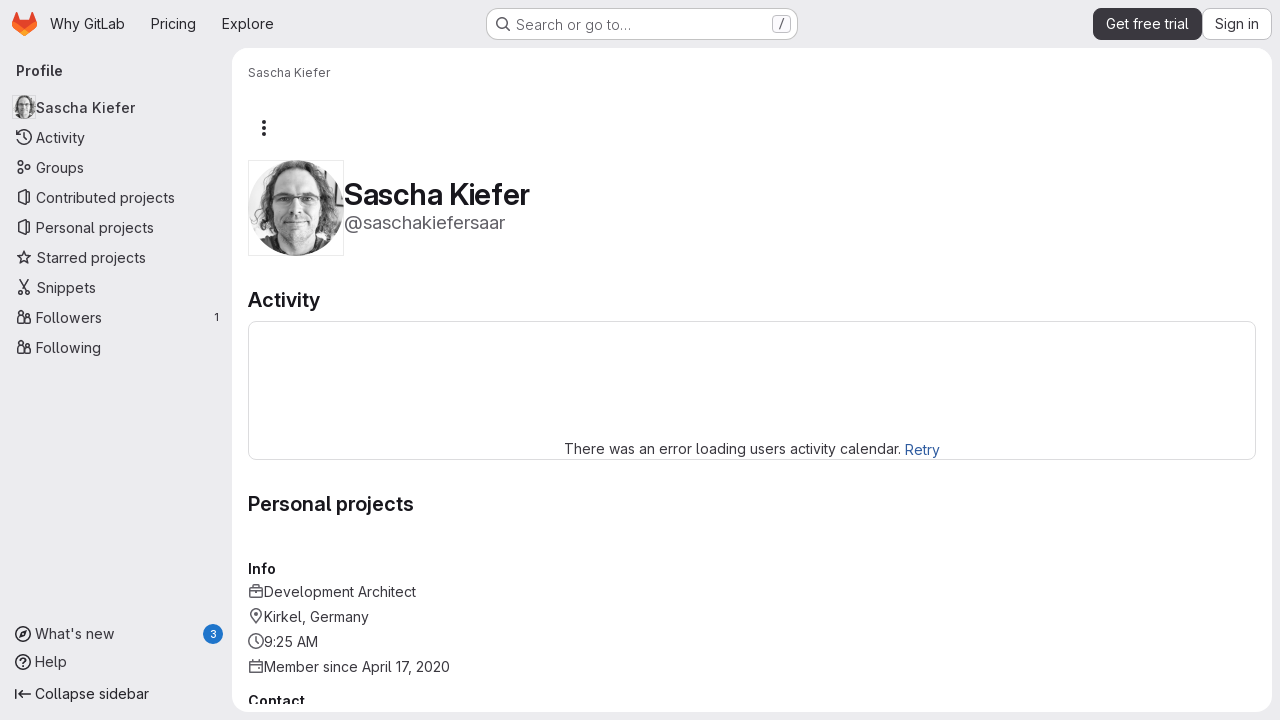

--- FILE ---
content_type: text/html; charset=utf-8
request_url: https://gitlab.com/saschakiefersaar
body_size: 7921
content:
<!DOCTYPE html>
<html class="gl-system ui-neutral with-top-bar with-header application-chrome page-with-panels with-gl-container-queries " lang="en">
<head prefix="og: http://ogp.me/ns#">
<meta charset="utf-8">
<meta content="IE=edge" http-equiv="X-UA-Compatible">
<meta content="width=device-width, initial-scale=1" name="viewport">
<title>Sascha Kiefer · GitLab</title>
<script nonce="R6NO12bOyQFZXMsu6cWxPg==">
//<![CDATA[
window.gon={};gon.api_version="v4";gon.default_avatar_url="https://gitlab.com/assets/no_avatar-849f9c04a3a0d0cea2424ae97b27447dc64a7dbfae83c036c45b403392f0e8ba.png";gon.max_file_size=100;gon.asset_host=null;gon.webpack_public_path="/assets/webpack/";gon.relative_url_root="";gon.user_color_mode="gl-system";gon.user_color_scheme="white";gon.markdown_surround_selection=null;gon.markdown_automatic_lists=null;gon.markdown_maintain_indentation=null;gon.math_rendering_limits_enabled=true;gon.allow_immediate_namespaces_deletion=true;gon.iframe_rendering_enabled=true;gon.iframe_rendering_allowlist=["embed.figma.com","www.figma.com","www.youtube.com"];gon.sentry_dsn="https://f5573e26de8f4293b285e556c35dfd6e@new-sentry.gitlab.net/4";gon.sentry_environment="gprd";gon.sentry_clientside_traces_sample_rate=0.05;gon.recaptcha_api_server_url="https://www.recaptcha.net/recaptcha/api.js";gon.recaptcha_sitekey="6LfAERQTAAAAAL4GYSiAMGLbcLyUIBSfPrDNJgeC";gon.gitlab_url="https://gitlab.com";gon.promo_url="https://about.gitlab.com";gon.forum_url="https://forum.gitlab.com";gon.docs_url="https://docs.gitlab.com";gon.revision="2968840ed81";gon.feature_category="user_profile";gon.gitlab_logo="/assets/gitlab_logo-2957169c8ef64c58616a1ac3f4fc626e8a35ce4eb3ed31bb0d873712f2a041a0.png";gon.secure=true;gon.sprite_icons="/assets/icons-dafe78f1f5f3f39844d40e6211b4b6b2b89533b96324c26e6ca12cfd6cf1b0ca.svg";gon.sprite_file_icons="/assets/file_icons/file_icons-90de312d3dbe794a19dee8aee171f184ff69ca9c9cf9fe37e8b254e84c3a1543.svg";gon.illustrations_path="/images/illustrations.svg";gon.emoji_sprites_css_path="/assets/emoji_sprites-bd26211944b9d072037ec97cb138f1a52cd03ef185cd38b8d1fcc963245199a1.css";gon.emoji_backend_version=4;gon.gridstack_css_path="/assets/lazy_bundles/gridstack-f42069e5c7b1542688660592b48f2cbd86e26b77030efd195d124dbd8fe64434.css";gon.test_env=false;gon.disable_animations=null;gon.suggested_label_colors={"#cc338b":"Magenta-pink","#dc143c":"Crimson","#c21e56":"Rose red","#cd5b45":"Dark coral","#ed9121":"Carrot orange","#eee600":"Titanium yellow","#009966":"Green-cyan","#8fbc8f":"Dark sea green","#6699cc":"Blue-gray","#e6e6fa":"Lavender","#9400d3":"Dark violet","#330066":"Deep violet","#36454f":"Charcoal grey","#808080":"Gray"};gon.first_day_of_week=0;gon.time_display_relative=true;gon.time_display_format=0;gon.ee=true;gon.jh=false;gon.dot_com=true;gon.uf_error_prefix="UF";gon.pat_prefix="glpat-";gon.keyboard_shortcuts_enabled=true;gon.broadcast_message_dismissal_path=null;gon.diagramsnet_url="https://embed.diagrams.net";gon.features={"uiForOrganizations":false,"organizationSwitching":false,"findAndReplace":false,"removeMonitorMetrics":true,"newProjectCreationForm":false,"workItemsClientSideBoards":false,"glqlWorkItems":true,"glqlAggregation":false,"glqlTypescript":false,"archiveGroup":true,"accessibleLoadingButton":true,"projectStudioEnabled":true,"advancedContextResolver":true,"duoUiNext":false,"agenticChatGa":false,"dapUseFoundationalFlowsSetting":false,"profileTabsVue":false};gon.roadmap_epics_limit=1000;gon.subscriptions_url="https://customers.gitlab.com";gon.subscriptions_legacy_sign_in_url="https://customers.gitlab.com/customers/sign_in?legacy=true";gon.billing_accounts_url="https://customers.gitlab.com/billing_accounts";gon.payment_form_url="https://customers.gitlab.com/payment_forms/cc_validation";gon.payment_validation_form_id="payment_method_validation";
//]]>
</script>

<script nonce="R6NO12bOyQFZXMsu6cWxPg==">
//<![CDATA[
const root = document.documentElement;
if (window.matchMedia('(prefers-color-scheme: dark)').matches) {
  root.classList.add('gl-dark');
}

window.matchMedia('(prefers-color-scheme: dark)').addEventListener('change', (e) => {
  if (e.matches) {
    root.classList.add('gl-dark');
  } else {
    root.classList.remove('gl-dark');
  }
});

//]]>
</script>




<meta content="light dark" name="color-scheme">
<link rel="stylesheet" href="/assets/application-abccfa37b0f17cedddf56895cec864ac4f135996a53749e184b6795ed8e8f38a.css" media="(prefers-color-scheme: light)" />
<link rel="stylesheet" href="/assets/application_dark-781abccc6b4b0c240f759a865fbe4122481d5684e558de337acd8f95da33428a.css" media="(prefers-color-scheme: dark)" />
<link rel="stylesheet" href="/assets/page_bundles/profile-a502a85aeba57a9c87a45541a215aa17533d40d4cff649f76663f7a98161cb91.css" /><link rel="stylesheet" href="/assets/page_bundles/projects-1e46068245452053a00290f44a0ebda348b43ba90e413a07b9d36767e72b79aa.css" /><link rel="stylesheet" href="/assets/page_bundles/commit_description-9e7efe20f0cef17d0606edabfad0418e9eb224aaeaa2dae32c817060fa60abcc.css" /><link rel="stylesheet" href="/assets/page_bundles/work_items-af321897c3b1ae7c1f6f0cb993681211b837df7ec8e5ff59e3795fd08ab83a13.css" /><link rel="stylesheet" href="/assets/page_bundles/notes_shared-8f7a9513332533cc4a53b3be3d16e69570e82bc87b3f8913578eaeb0dce57e21.css" />
<link rel="stylesheet" href="/assets/tailwind_cqs-cfa5ad95f1919bde4c01925c1fccc6b9fe2b2d8d09292b9cea6682c16a488183.css" />


<link rel="stylesheet" href="/assets/fonts-deb7ad1d55ca77c0172d8538d53442af63604ff490c74acc2859db295c125bdb.css" />
<link rel="stylesheet" href="/assets/highlight/themes/white-c47e38e4a3eafd97b389c0f8eec06dce295f311cdc1c9e55073ea9406b8fe5b0.css" media="(prefers-color-scheme: light)" />
<link rel="stylesheet" href="/assets/highlight/themes/dark-8796b0549a7cd8fd6d2646619fa5840db4505d7031a76d5441a3cee1d12390d2.css" media="(prefers-color-scheme: dark)" />

<script src="/assets/webpack/runtime.33a07adf.bundle.js" defer="defer" nonce="R6NO12bOyQFZXMsu6cWxPg=="></script>
<script src="/assets/webpack/main.27d230ec.chunk.js" defer="defer" nonce="R6NO12bOyQFZXMsu6cWxPg=="></script>
<script src="/assets/webpack/tracker.85adcc5f.chunk.js" defer="defer" nonce="R6NO12bOyQFZXMsu6cWxPg=="></script>
<script src="/assets/webpack/analytics.1f5b93d6.chunk.js" defer="defer" nonce="R6NO12bOyQFZXMsu6cWxPg=="></script>
<script nonce="R6NO12bOyQFZXMsu6cWxPg==">
//<![CDATA[
window.snowplowOptions = {"namespace":"gl","hostname":"snowplowprd.trx.gitlab.net","cookieDomain":".gitlab.com","appId":"gitlab","formTracking":true,"linkClickTracking":true};
gl = window.gl || {};
gl.snowplowStandardContext = {"schema":"iglu:com.gitlab/gitlab_standard/jsonschema/1-1-7","data":{"environment":"production","source":"gitlab-rails","correlation_id":"9bdc165e351f11f8-ATL","extra":{},"user_id":null,"global_user_id":null,"user_type":null,"is_gitlab_team_member":null,"namespace_id":null,"ultimate_parent_namespace_id":null,"project_id":null,"feature_enabled_by_namespace_ids":null,"realm":"saas","deployment_type":".com","context_generated_at":"2026-01-14T09:25:40.327Z"}};
gl.snowplowPseudonymizedPageUrl = "https://gitlab.com/username";
gl.maskedDefaultReferrerUrl = null;
gl.ga4MeasurementId = 'G-ENFH3X7M5Y';
gl.duoEvents = ["ai_question_category","perform_completion_worker","process_gitlab_duo_question","agent_platform_session_created","agent_platform_session_dropped","agent_platform_session_finished","agent_platform_session_resumed","agent_platform_session_started","agent_platform_session_stopped","ai_response_time","ci_repository_xray_artifact_created","cleanup_stuck_agent_platform_session","click_enable_ai_catalog_item_button","click_purchase_seats_button_group_duo_pro_home_page","code_suggestion_accepted_in_ide","code_suggestion_rejected_in_ide","code_suggestion_shown_in_ide","code_suggestions_connection_details_rate_limit_exceeded","code_suggestions_direct_access_rate_limit_exceeded","code_suggestions_rate_limit_exceeded","create_ai_catalog_item","create_ai_catalog_item_consumer","create_ai_self_hosted_model","default_answer","delete_ai_catalog_item","delete_ai_catalog_item_consumer","delete_ai_self_hosted_model","detected_high_comment_temperature","detected_repeated_high_comment_temperature","dismiss_sast_vulnerability_false_positive_analysis","encounter_duo_code_review_error_during_review","error_answer","excluded_files_from_duo_code_review","execute_llm_method","find_no_issues_duo_code_review_after_review","find_nothing_to_review_duo_code_review_on_mr","finish_duo_workflow_execution","finish_mcp_tool_call","forced_high_temperature_commenting","i_quickactions_q","include_repository_xray_data_into_code_generation_prompt","mention_gitlabduo_in_mr_comment","post_comment_duo_code_review_on_diff","process_gitlab_duo_slash_command","react_thumbs_down_on_duo_code_review_comment","react_thumbs_up_on_duo_code_review_comment","reported_sast_vulnerability_false_positive_analysis","request_ask_help","request_duo_chat_response","request_review_duo_code_review_on_mr_by_author","request_review_duo_code_review_on_mr_by_non_author","requested_comment_temperature","retry_duo_workflow_execution","start_duo_workflow_execution","start_mcp_tool_call","submit_gitlab_duo_question","tokens_per_embedding","tokens_per_user_request_prompt","tokens_per_user_request_response","trigger_ai_catalog_item","trigger_sast_vulnerability_fp_detection_workflow","troubleshoot_job","update_ai_catalog_item","update_ai_catalog_item_consumer","update_ai_self_hosted_model","update_model_selection_feature","update_self_hosted_ai_feature_to_vendored_model","view_ai_catalog_item","view_ai_catalog_item_index","view_ai_catalog_project_managed"];
gl.onlySendDuoEvents = false;


//]]>
</script>
<link rel="preload" href="/assets/application-abccfa37b0f17cedddf56895cec864ac4f135996a53749e184b6795ed8e8f38a.css" as="style" type="text/css" nonce="0RmdSojOKVhPNh7ASKJsvg==">
<link rel="preload" href="/assets/highlight/themes/white-c47e38e4a3eafd97b389c0f8eec06dce295f311cdc1c9e55073ea9406b8fe5b0.css" as="style" type="text/css" nonce="0RmdSojOKVhPNh7ASKJsvg==">
<link crossorigin="" href="https://snowplowprd.trx.gitlab.net" rel="preconnect">
<link as="font" crossorigin="" href="/assets/gitlab-sans/GitLabSans-9892dc17af892e03de41625c0ee325117a3b8ee4ba6005f3a3eac68510030aed.woff2" rel="preload">
<link as="font" crossorigin="" href="/assets/gitlab-sans/GitLabSans-Italic-f96f17332d67b21ada2dfba5f0c0e1d5801eab99330472057bf18edd93d4ccf7.woff2" rel="preload">
<link as="font" crossorigin="" href="/assets/gitlab-mono/GitLabMono-29c2152dac8739499dd0fe5cd37a486ebcc7d4798c9b6d3aeab65b3172375b05.woff2" rel="preload">
<link as="font" crossorigin="" href="/assets/gitlab-mono/GitLabMono-Italic-af36701a2188df32a9dcea12e0424c380019698d4f76da9ad8ea2fd59432cf83.woff2" rel="preload">
<link rel="preload" href="/assets/fonts-deb7ad1d55ca77c0172d8538d53442af63604ff490c74acc2859db295c125bdb.css" as="style" type="text/css" nonce="0RmdSojOKVhPNh7ASKJsvg==">



<script src="/assets/webpack/sentry.0e34f3b4.chunk.js" defer="defer" nonce="R6NO12bOyQFZXMsu6cWxPg=="></script>

<script src="/assets/webpack/commons-pages.search.show-super_sidebar.38f249e1.chunk.js" defer="defer" nonce="R6NO12bOyQFZXMsu6cWxPg=="></script>
<script src="/assets/webpack/super_sidebar.db941e69.chunk.js" defer="defer" nonce="R6NO12bOyQFZXMsu6cWxPg=="></script>
<script src="/assets/webpack/commons-pages.admin.groups.index-pages.admin.projects.index-pages.dashboard.groups.index-pages.dashb-542e1ae9.0dabd659.chunk.js" defer="defer" nonce="R6NO12bOyQFZXMsu6cWxPg=="></script>
<script src="/assets/webpack/commons-pages.admin.groups.index-pages.admin.projects.index-pages.dashboard.groups.index-pages.dashb-8425ae5a.e2ac8601.chunk.js" defer="defer" nonce="R6NO12bOyQFZXMsu6cWxPg=="></script>
<script src="/assets/webpack/commons-pages.admin.projects.index-pages.dashboard.groups.index-pages.dashboard.projects-pages.group-d5050ff7.7b0ac138.chunk.js" defer="defer" nonce="R6NO12bOyQFZXMsu6cWxPg=="></script>
<script src="/assets/webpack/commons-pages.organizations.organizations.activity-pages.users-pages.users.identity_verification.sho-a7523741.56bcae28.chunk.js" defer="defer" nonce="R6NO12bOyQFZXMsu6cWxPg=="></script>
<script src="/assets/webpack/commons-pages.users-pages.users.identity_verification.show-pages.users.registrations_identity_verifi-9aed8905.b4012c74.chunk.js" defer="defer" nonce="R6NO12bOyQFZXMsu6cWxPg=="></script>
<script src="/assets/webpack/pages.users.show.dc3e581b.chunk.js" defer="defer" nonce="R6NO12bOyQFZXMsu6cWxPg=="></script>

<meta content="object" property="og:type">
<meta content="GitLab" property="og:site_name">
<meta content="Sascha Kiefer · GitLab" property="og:title">
<meta content="GitLab.com" property="og:description">
<meta content="https://secure.gravatar.com/avatar/e7be35b602a497fc3d7dce23907b4143dc835f8fc4f48af389619430df92321d?s=80&amp;d=identicon" property="og:image">
<meta content="64" property="og:image:width">
<meta content="64" property="og:image:height">
<meta content="https://gitlab.com/saschakiefersaar" property="og:url">
<meta content="summary" property="twitter:card">
<meta content="Sascha Kiefer · GitLab" property="twitter:title">
<meta content="GitLab.com" property="twitter:description">
<meta content="https://secure.gravatar.com/avatar/e7be35b602a497fc3d7dce23907b4143dc835f8fc4f48af389619430df92321d?s=80&amp;d=identicon" property="twitter:image">

<meta name="csrf-param" content="authenticity_token" />
<meta name="csrf-token" content="XMgzv7LvW7F9CA3vEcRBgsR1b2qatiYPynIcQ2hseT47-16ZAjrrZu44S90OMm_OPjGYbYwPDF27MVu8GJdrjA" />
<meta name="csp-nonce" content="R6NO12bOyQFZXMsu6cWxPg==" />
<meta name="action-cable-url" content="/-/cable" />
<link href="/-/manifest.json" rel="manifest">
<link rel="icon" type="image/png" href="/assets/favicon-72a2cad5025aa931d6ea56c3201d1f18e68a8cd39788c7c80d5b2b82aa5143ef.png" id="favicon" data-original-href="/assets/favicon-72a2cad5025aa931d6ea56c3201d1f18e68a8cd39788c7c80d5b2b82aa5143ef.png" />
<link rel="apple-touch-icon" type="image/x-icon" href="/assets/apple-touch-icon-b049d4bc0dd9626f31db825d61880737befc7835982586d015bded10b4435460.png" />
<link href="/search/opensearch.xml" rel="search" title="Search GitLab" type="application/opensearchdescription+xml">
<link rel="alternate" type="application/atom+xml" title="Sascha Kiefer activity" href="https://gitlab.com/saschakiefersaar.atom" />




<meta content="GitLab.com" name="description">
<meta content="#F1F0F6" media="(prefers-color-scheme: light)" name="theme-color">
<meta content="#232128" media="(prefers-color-scheme: dark)" name="theme-color">
</head>

<body class="tab-width-8 gl-browser-chrome gl-platform-mac " data-page="users:show" data-project-studio-enabled="true">
<div id="js-tooltips-container"></div>

<script nonce="R6NO12bOyQFZXMsu6cWxPg==">
//<![CDATA[
gl = window.gl || {};
gl.client = {"isChrome":true,"isMac":true};


//]]>
</script>


<header class="super-topbar js-super-topbar"></header>
<div class="layout-page js-page-layout page-with-super-sidebar">
<script nonce="R6NO12bOyQFZXMsu6cWxPg==">
//<![CDATA[
const outer = document.createElement('div');
outer.style.visibility = 'hidden';
outer.style.overflow = 'scroll';
document.body.appendChild(outer);
const inner = document.createElement('div');
outer.appendChild(inner);
const scrollbarWidth = outer.offsetWidth - inner.offsetWidth;
outer.parentNode.removeChild(outer);
document.documentElement.style.setProperty('--scrollbar-width', `${scrollbarWidth}px`);

//]]>
</script><aside class="js-super-sidebar super-sidebar super-sidebar-loading" data-command-palette="{}" data-force-desktop-expanded-sidebar="true" data-is-saas="true" data-root-path="/" data-sidebar="{&quot;whats_new_most_recent_release_items_count&quot;:3,&quot;whats_new_version_digest&quot;:&quot;216b3570203fa72394c66998b237a59653270aeb95aace325fef065a89fdf3b3&quot;,&quot;whats_new_read_articles&quot;:[],&quot;whats_new_mark_as_read_path&quot;:&quot;/-/whats_new/mark_as_read&quot;,&quot;is_logged_in&quot;:false,&quot;compare_plans_url&quot;:&quot;https://about.gitlab.com/pricing&quot;,&quot;context_switcher_links&quot;:[{&quot;title&quot;:&quot;Explore&quot;,&quot;link&quot;:&quot;/explore&quot;,&quot;icon&quot;:&quot;compass&quot;}],&quot;current_menu_items&quot;:[{&quot;id&quot;:&quot;overview_menu&quot;,&quot;title&quot;:&quot;Sascha Kiefer&quot;,&quot;avatar&quot;:&quot;https://secure.gravatar.com/avatar/e7be35b602a497fc3d7dce23907b4143dc835f8fc4f48af389619430df92321d?s=80\u0026d=identicon&quot;,&quot;avatar_shape&quot;:&quot;circle&quot;,&quot;entity_id&quot;:5822375,&quot;link&quot;:&quot;/saschakiefersaar&quot;,&quot;is_active&quot;:true,&quot;items&quot;:[],&quot;separated&quot;:false},{&quot;id&quot;:&quot;activity_menu&quot;,&quot;title&quot;:&quot;Activity&quot;,&quot;icon&quot;:&quot;history&quot;,&quot;avatar_shape&quot;:&quot;rect&quot;,&quot;link&quot;:&quot;/users/saschakiefersaar/activity&quot;,&quot;is_active&quot;:false,&quot;items&quot;:[],&quot;separated&quot;:false},{&quot;id&quot;:&quot;groups_menu&quot;,&quot;title&quot;:&quot;Groups&quot;,&quot;icon&quot;:&quot;group&quot;,&quot;avatar_shape&quot;:&quot;rect&quot;,&quot;link&quot;:&quot;/users/saschakiefersaar/groups&quot;,&quot;is_active&quot;:false,&quot;items&quot;:[],&quot;separated&quot;:false},{&quot;id&quot;:&quot;contributed_projects_menu&quot;,&quot;title&quot;:&quot;Contributed projects&quot;,&quot;icon&quot;:&quot;project&quot;,&quot;avatar_shape&quot;:&quot;rect&quot;,&quot;link&quot;:&quot;/users/saschakiefersaar/contributed&quot;,&quot;is_active&quot;:false,&quot;items&quot;:[],&quot;separated&quot;:false},{&quot;id&quot;:&quot;personal_projects_menu&quot;,&quot;title&quot;:&quot;Personal projects&quot;,&quot;icon&quot;:&quot;project&quot;,&quot;avatar_shape&quot;:&quot;rect&quot;,&quot;link&quot;:&quot;/users/saschakiefersaar/projects&quot;,&quot;is_active&quot;:false,&quot;items&quot;:[],&quot;separated&quot;:false},{&quot;id&quot;:&quot;starred_projects_menu&quot;,&quot;title&quot;:&quot;Starred projects&quot;,&quot;icon&quot;:&quot;star-o&quot;,&quot;avatar_shape&quot;:&quot;rect&quot;,&quot;link&quot;:&quot;/users/saschakiefersaar/starred&quot;,&quot;is_active&quot;:false,&quot;items&quot;:[],&quot;separated&quot;:false},{&quot;id&quot;:&quot;snippets_menu&quot;,&quot;title&quot;:&quot;Snippets&quot;,&quot;icon&quot;:&quot;snippet&quot;,&quot;avatar_shape&quot;:&quot;rect&quot;,&quot;link&quot;:&quot;/users/saschakiefersaar/snippets&quot;,&quot;is_active&quot;:false,&quot;items&quot;:[],&quot;separated&quot;:false},{&quot;id&quot;:&quot;followers_menu&quot;,&quot;title&quot;:&quot;Followers&quot;,&quot;icon&quot;:&quot;users&quot;,&quot;avatar_shape&quot;:&quot;rect&quot;,&quot;link&quot;:&quot;/users/saschakiefersaar/followers&quot;,&quot;is_active&quot;:false,&quot;pill_count&quot;:1,&quot;items&quot;:[],&quot;separated&quot;:false},{&quot;id&quot;:&quot;following_menu&quot;,&quot;title&quot;:&quot;Following&quot;,&quot;icon&quot;:&quot;users&quot;,&quot;avatar_shape&quot;:&quot;rect&quot;,&quot;link&quot;:&quot;/users/saschakiefersaar/following&quot;,&quot;is_active&quot;:false,&quot;items&quot;:[],&quot;separated&quot;:false}],&quot;current_context_header&quot;:&quot;Profile&quot;,&quot;university_path&quot;:&quot;https://university.gitlab.com&quot;,&quot;support_path&quot;:&quot;https://about.gitlab.com/get-help/&quot;,&quot;docs_path&quot;:&quot;/help/docs&quot;,&quot;display_whats_new&quot;:true,&quot;show_version_check&quot;:null,&quot;search&quot;:{&quot;search_path&quot;:&quot;/search&quot;,&quot;issues_path&quot;:&quot;/dashboard/issues&quot;,&quot;mr_path&quot;:&quot;/dashboard/merge_requests&quot;,&quot;autocomplete_path&quot;:&quot;/search/autocomplete&quot;,&quot;settings_path&quot;:&quot;/search/settings&quot;,&quot;search_context&quot;:{&quot;for_snippets&quot;:null}},&quot;panel_type&quot;:&quot;user_profile&quot;,&quot;shortcut_links&quot;:[{&quot;title&quot;:&quot;Snippets&quot;,&quot;href&quot;:&quot;/explore/snippets&quot;,&quot;css_class&quot;:&quot;dashboard-shortcuts-snippets&quot;},{&quot;title&quot;:&quot;Groups&quot;,&quot;href&quot;:&quot;/explore/groups&quot;,&quot;css_class&quot;:&quot;dashboard-shortcuts-groups&quot;},{&quot;title&quot;:&quot;Projects&quot;,&quot;href&quot;:&quot;/explore/projects/starred&quot;,&quot;css_class&quot;:&quot;dashboard-shortcuts-projects&quot;}],&quot;terms&quot;:&quot;/-/users/terms&quot;,&quot;sign_in_visible&quot;:&quot;true&quot;,&quot;allow_signup&quot;:&quot;true&quot;,&quot;new_user_registration_path&quot;:&quot;/users/sign_up&quot;,&quot;sign_in_path&quot;:&quot;/users/sign_in?redirect_to_referer=yes&quot;}"></aside>


<div class="panels-container gl-flex gl-gap-3">
<div class="content-panels gl-flex-1 gl-w-full gl-flex gl-gap-3 gl-relative js-content-panels gl-@container/content-panels">
<div class="js-static-panel static-panel content-wrapper gl-relative paneled-view gl-flex-1 gl-overflow-y-auto gl-bg-default" id="static-panel-portal">
<div class="panel-header">
<div class="broadcast-wrapper">



</div>
<div class="top-bar-fixed container-fluid gl-rounded-t-lg gl-sticky gl-top-0 gl-left-0 gl-mx-0 gl-w-full" data-testid="top-bar">
<div class="top-bar-container gl-flex gl-items-center gl-gap-2">
<div class="gl-grow gl-basis-0 gl-flex gl-items-center gl-justify-start gl-gap-3">
<script type="application/ld+json">
{"@context":"https://schema.org","@type":"BreadcrumbList","itemListElement":[{"@type":"ListItem","position":1,"name":"Sascha Kiefer","item":"https://gitlab.com/saschakiefersaar"}]}


</script>
<div data-testid="breadcrumb-links" id="js-vue-page-breadcrumbs-wrapper">
<div data-breadcrumbs-json="[{&quot;text&quot;:&quot;Sascha Kiefer&quot;,&quot;href&quot;:&quot;/saschakiefersaar&quot;,&quot;avatarPath&quot;:null}]" id="js-vue-page-breadcrumbs"></div>
<div id="js-injected-page-breadcrumbs"></div>
<div id="js-page-breadcrumbs-extra"></div>
</div>


<div id="js-work-item-feedback"></div>

</div>

</div>
</div>

</div>
<div class="panel-content">
<div class="panel-content-inner js-static-panel-inner">
<div class="alert-wrapper alert-wrapper-top-space gl-flex gl-flex-col gl-gap-3 container-fluid container-limited">






















</div>

<div class=" ">
<main class="content gl-@container/panel gl-pb-3" id="content-body" itemscope itemtype="http://schema.org/Person">
<div id="js-drawer-container"></div>
<div class="flash-container flash-container-page sticky" data-testid="flash-container">
<div id="js-global-alerts"></div>
</div>



<div class="container-fluid container-limited">
<div class="user-profile-header gl-flex gl-justify-between gl-flex-col gl-my-5 @md/panel:gl-flex-row-reverse" data-testid="user-profile-header">
<div>
<div class="cover-controls gl-flex gl-gap-3 gl-mb-4 @md/panel:gl-justify-end @md/panel:gl-flex-row-reverse">
<div class="js-user-profile-actions" data-rss-subscription-path="/saschakiefersaar.atom" data-user-id="5822375"></div>



</div>
</div>
<div class="gl-flex gl-flex-row gl-items-center gl-gap-x-5 gl-mt-2 @sm/panel:gl-mt-0">
<div class="user-image gl-relative gl-md-py-3">
<a target="_blank" rel="noopener noreferrer" title="View large avatar" href="https://secure.gravatar.com/avatar/e7be35b602a497fc3d7dce23907b4143dc835f8fc4f48af389619430df92321d?s=1600&amp;d=identicon"><img srcset="https://secure.gravatar.com/avatar/e7be35b602a497fc3d7dce23907b4143dc835f8fc4f48af389619430df92321d?s=384&amp;d=identicon 1x, https://secure.gravatar.com/avatar/e7be35b602a497fc3d7dce23907b4143dc835f8fc4f48af389619430df92321d?s=384&amp;d=identicon 2x" class="gl-avatar gl-avatar-s96  gl-avatar-circle" height="96" width="96" loading="lazy" itemprop="image" alt="User profile picture" src="https://secure.gravatar.com/avatar/e7be35b602a497fc3d7dce23907b4143dc835f8fc4f48af389619430df92321d?s=384&amp;d=identicon" />

</a></div>
<div>
<h1 class="gl-heading-1 gl-leading-1 gl-mr-2 !gl-my-0" itemprop="name">
Sascha Kiefer
</h1>
<div class="gl-text-size-h2 gl-text-subtle gl-font-normal gl-my-0">
@saschakiefersaar
</div>
</div>
</div>
</div>
<div class="user-profile user-profile-with-sidebar">
<div class="user-profile-content">
<div data-action="overview" data-endpoint="/saschakiefersaar" id="js-legacy-tabs-container">
<div class="gl-self-start gl-overflow-hidden">
<div class="activities-block">
<div class="gl-flex gl-items-baseline">
<h2 class="gl-heading-3 gl-grow !gl-mt-5 !gl-mb-3">
Activity
</h2>
<a class="hide js-view-all" aria-label="View all activity" href="/users/saschakiefersaar/activity">View all</a>
</div>
<div class="user-calendar gl-border light gl-rounded-base gl-px-3 gl-pt-4 gl-text-center" data-calendar-activities-path="/users/saschakiefersaar/calendar_activities" data-calendar-path="/users/saschakiefersaar/calendar.json" data-utc-offset="0">
<div class="gl-spinner-container gl-my-8" role="status"><span aria-hidden class="gl-spinner gl-spinner-md gl-spinner-dark !gl-align-text-bottom"></span><span class="gl-sr-only !gl-absolute">Loading</span>
</div>
<div class="user-calendar-error invisible">
There was an error loading users activity calendar.
<button class="gl-button btn btn-md btn-link js-retry-load" type="button"><span class="gl-button-text">
Retry

</span>

</button></div>
</div>
<div class="user-calendar-activities gl-mb-5"></div>
<ul class="gl-list-none gl-pl-0 overview-content-list user-activity-content gl-mb-5" data-href="/users/saschakiefersaar/activity" data-testid="user-activity-content">
<li><div class="gl-spinner-container loading" role="status"><span aria-hidden class="gl-spinner gl-spinner-md gl-spinner-dark !gl-align-text-bottom"></span><span class="gl-sr-only !gl-absolute">Loading</span>
</div></li>
</ul>
</div>
</div>
<div class="projects-block gl-w-full">
<div class="gl-flex gl-items-baseline">
<h2 class="gl-heading-3 gl-grow !gl-mt-5 !gl-mb-3">
Personal projects
</h2>
<a class="hide js-view-all" aria-label="View all personal projects" href="/users/saschakiefersaar/projects">View all</a>
</div>
<ul class="gl-list-none gl-pl-0 overview-content-list" data-href="/users/saschakiefersaar/projects">
<li><div class="gl-spinner-container loading" role="status"><span aria-hidden class="gl-spinner gl-spinner-md gl-spinner-dark !gl-align-text-bottom"></span><span class="gl-sr-only !gl-absolute">Loading</span>
</div></li>
</ul>
</div>

</div>

<div class="loading hide">
<div class="gl-spinner-container" role="status"><span aria-hidden class="gl-spinner gl-spinner-md gl-spinner-dark !gl-align-text-bottom"></span><span class="gl-sr-only !gl-absolute">Loading</span>
</div>
</div>
</div>
<div class="user-profile-sidebar">
<div class="profile-header gl-pb-5 gl-pt-3 gl-overflow-y-auto @sm/panel:gl-pr-4">
<div class="gl-align-top gl-text-left gl-max-w-80 gl-wrap-anywhere">
<div class="user-info">
<div class="gl-flex gl-gap-4 gl-flex-col">
<div data-root-url="https://gitlab.com/" data-user-id="5822375" id="js-user-achievements"></div>
<div>
<h2 class="gl-text-base gl-mb-2 gl-mt-4">Info</h2>
<div class="gl-flex gl-gap-2 gl-mb-2">
<svg class="s16 gl-fill-icon-subtle gl-mt-1 flex-shrink-0" data-testid="work-icon"><use href="/assets/icons-dafe78f1f5f3f39844d40e6211b4b6b2b89533b96324c26e6ca12cfd6cf1b0ca.svg#work"></use></svg>
<span>
<span itemprop="jobTitle">Development Architect</span>
</span>
</div>
<div class="gl-flex gl-gap-2 gl-mb-2" itemprop="address" itemscope itemtype="https://schema.org/PostalAddress">
<svg class="s16 gl-fill-icon-subtle gl-mt-1 flex-shrink-0" data-testid="location-icon"><use href="/assets/icons-dafe78f1f5f3f39844d40e6211b4b6b2b89533b96324c26e6ca12cfd6cf1b0ca.svg#location"></use></svg>
<span itemprop="addressLocality">
Kirkel, Germany
</span>
</div>
<div class="gl-flex gl-gap-2 gl-mb-2" data-testid="user-local-time">
<svg class="s16 gl-fill-icon-subtle gl-mt-1 flex-shrink-0" data-testid="clock-icon"><use href="/assets/icons-dafe78f1f5f3f39844d40e6211b4b6b2b89533b96324c26e6ca12cfd6cf1b0ca.svg#clock"></use></svg>
<span>
9:25 AM
</span>
</div>
<div class="gl-flex gl-gap-2 gl-mb-2">
<svg class="s16 gl-fill-icon-subtle gl-mt-1 flex-shrink-0" data-testid="calendar-icon"><use href="/assets/icons-dafe78f1f5f3f39844d40e6211b4b6b2b89533b96324c26e6ca12cfd6cf1b0ca.svg#calendar"></use></svg>
<span>Member since April 17, 2020</span>
</div>
</div>
<div class="gl-text-default">
<h2 class="gl-text-base gl-mb-2 gl-mt-4">Contact</h2>
<div class="gl-flex gl-gap-2 gl-mb-2">
<svg class="s16 gl-fill-icon-subtle gl-mt-1 flex-shrink-0" data-testid="earth-icon"><use href="/assets/icons-dafe78f1f5f3f39844d40e6211b4b6b2b89533b96324c26e6ca12cfd6cf1b0ca.svg#earth"></use></svg>
<a class="gl-text-default" target="_blank" rel="me noopener noreferrer nofollow" itemprop="url" href="http://www.sascha-kiefer.de">www.sascha-kiefer.de</a>
</div>
<div class="gl-flex gl-gap-2 gl-mb-2">
<svg class="s16 gl-fill-icon-subtle gl-mt-1 flex-shrink-0" data-testid="x-icon"><use href="/assets/icons-dafe78f1f5f3f39844d40e6211b4b6b2b89533b96324c26e6ca12cfd6cf1b0ca.svg#x"></use></svg>
<a class="gl-text-default" title="X (formerly Twitter)" target="_blank" rel="noopener noreferrer nofollow" href="https://twitter.com/saschakiefer">saschakiefer</a>
</div>
</div>
</div>
</div>
</div>
</div>
</div>

</div>
</div>

</main>
</div>

</div>

</div>
</div>
<div class="js-dynamic-panel paneled-view contextual-panel gl-@container/panel !gl-absolute gl-shadow-lg @xl/content-panels:gl-w-1/2 @xl/content-panels:gl-shadow-none @xl/content-panels:!gl-relative" id="contextual-panel-portal"></div>
</div>
</div>

</div>


<script nonce="R6NO12bOyQFZXMsu6cWxPg==">
//<![CDATA[
if ('loading' in HTMLImageElement.prototype) {
  document.querySelectorAll('img.lazy').forEach(img => {
    img.loading = 'lazy';
    let imgUrl = img.dataset.src;
    // Only adding width + height for avatars for now
    if (imgUrl.indexOf('/avatar/') > -1 && imgUrl.indexOf('?') === -1) {
      const targetWidth = img.getAttribute('width') || img.width;
      imgUrl += `?width=${targetWidth}`;
    }
    img.src = imgUrl;
    img.removeAttribute('data-src');
    img.classList.remove('lazy');
    img.classList.add('js-lazy-loaded');
    img.dataset.testid = 'js-lazy-loaded-content';
  });
}

//]]>
</script>
<script nonce="R6NO12bOyQFZXMsu6cWxPg==">
//<![CDATA[
gl = window.gl || {};
gl.experiments = {};


//]]>
</script>

</body>
</html>
